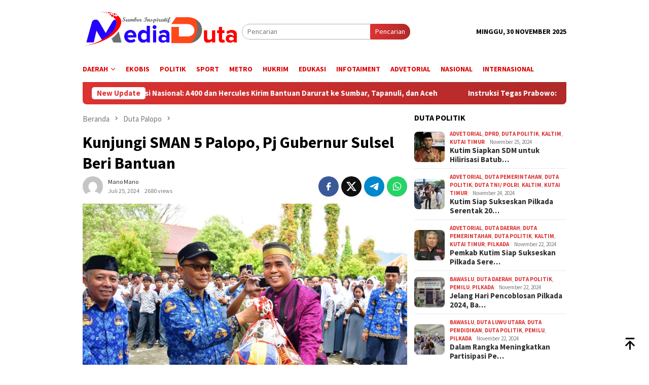

--- FILE ---
content_type: text/html; charset=utf-8
request_url: https://www.google.com/recaptcha/api2/aframe
body_size: 266
content:
<!DOCTYPE HTML><html><head><meta http-equiv="content-type" content="text/html; charset=UTF-8"></head><body><script nonce="TJdpKNIKMnrtNei7R0Srpw">/** Anti-fraud and anti-abuse applications only. See google.com/recaptcha */ try{var clients={'sodar':'https://pagead2.googlesyndication.com/pagead/sodar?'};window.addEventListener("message",function(a){try{if(a.source===window.parent){var b=JSON.parse(a.data);var c=clients[b['id']];if(c){var d=document.createElement('img');d.src=c+b['params']+'&rc='+(localStorage.getItem("rc::a")?sessionStorage.getItem("rc::b"):"");window.document.body.appendChild(d);sessionStorage.setItem("rc::e",parseInt(sessionStorage.getItem("rc::e")||0)+1);localStorage.setItem("rc::h",'1764515053929');}}}catch(b){}});window.parent.postMessage("_grecaptcha_ready", "*");}catch(b){}</script></body></html>